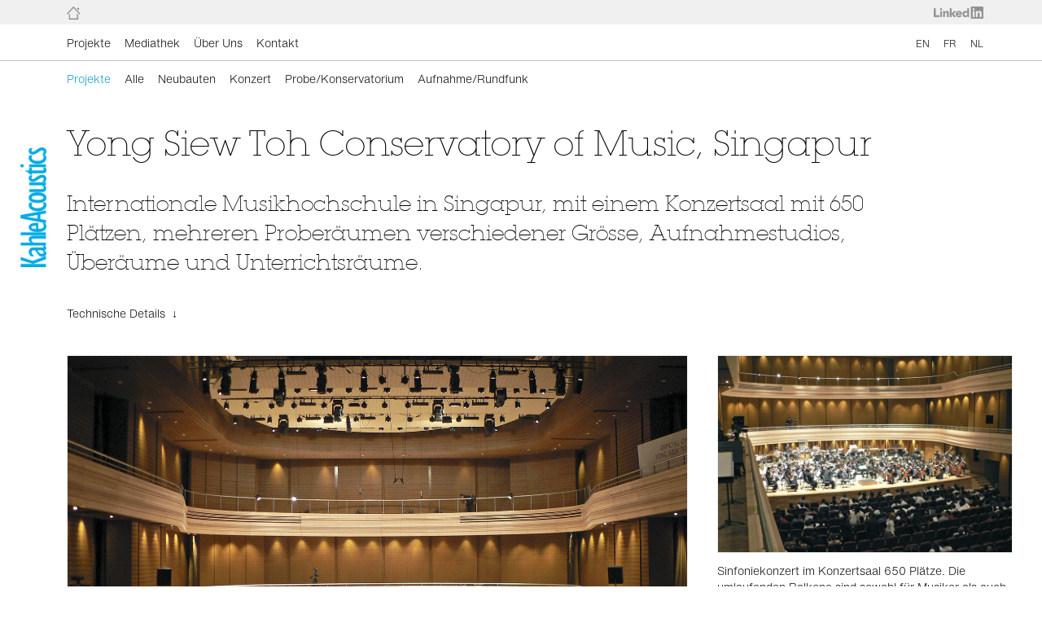

--- FILE ---
content_type: text/html
request_url: https://kahle.be/de/ref/ystcmSingapor.html
body_size: 11666
content:
<!doctype html>
<html lang="de">
<head>
<meta charset="UTF-8">
<title>Kahle Acoustics | Yong Siew Toh Conservatory of Music, Singapur</title>
<meta name="viewport" content="width=device-width, initial-scale=1" />
<meta name="viewport" content="width=device-width, initial-scale=1" />
<link href="../../css/ka.css" rel="stylesheet" media="all">
<link href="../../css/base250710.css" rel="stylesheet" media="all">
<link href="../../css/style.css" rel="stylesheet" media="all">
<link href="../../css/halls250710.css" rel="stylesheet" media="all">
<link href="../../css/slider.css" rel="stylesheet" media="all">
</head>

<body>
<div id="Page">
<header>
<div class="f0"></div><div class="f1"></div><div class="menus">
<a id="logo" href="https://www.kahle.be/de" title="Kahle Acoustics"><span></span></a>
<a class="icon top hide" id="goTop" href="javascript:scrollToT();" title="Top"></a>
<a class="icon nav" id="nav" href="javascript:show();" title="Menu"></a>
<a class="h6" id="title" href="referenzen.html">Projekte</a>
<div class="menus" id="smartmenu">
<a class="icon home active" id="home" href="https://www.kahle.be/de"></a>
<a class="icon linkedin" id="linkeding" href="https://fr.linkedin.com/company/kahle-acoustics" target="_blank"></a>
<a class="icon nav-close" id="close" href="javascript:hide();" title="Close menu"></a>
<ul class="menu principal" id="principal">
<li><a href="../referenzen.html">Projekte</a></li>
<li><a href="../mediathek.html">Mediathek</a></li>
<li><a href="../uberuns.html">&Uuml;ber Uns</a></li>
<li><a href="../kontakt.html">Kontakt</a></li>
</ul>
<ul class="menu langs">
<li><a href="../../en/ref/ystcmSingapor.html">EN</a></li>
<li><a href="../../fr/ref/ystcmSingapor.html">FR</a></li>
<li><a href="../../nl/ref/ystcmSingapor.html">NL</a></li>
</ul>
</div><!-- end menus -->
</div><!-- end smartmenu -->
<div class="f2"></div>
</header>


<main>
<div class="container">
<div class="contents">
<div class="content">
<ul class="breadcrumbs">
<li><a class="blue" href="../referenzen.html">Projekte</a></li>
<li><a href="../referenzen.html">Alle</a></li>
<li><a href="../ref-neubauten.html">Neubauten</a></li>
<li><a href="../ref-konzert.html">Konzert</a></li>
<li><a href="../ref-probe.html">Probe/Konservatorium</a></li>
<li><a href="../ref-aufnahme.html">Aufnahme/Rundfunk</a></li>
</ul>
<h1>Yong Siew Toh Conservatory of Music, Singapur</h1>
<p class="resume">Internationale Musikhochschule in Singapur, mit einem Konzertsaal mit 650 Pl&auml;tzen, mehreren Prober&auml;umen verschiedener Gr&ouml;sse, Aufnahmestudios, &Uuml;ber&auml;ume und Unterrichtsr&auml;ume.</p>
<ul class="submenu">
<li><a class="scroll" href="javascript:scrollToA();">Technische Details&nbsp;&nbsp;&darr;</a></li>
</ul>





<div class="diaporama">
<div class="diapos">


<div class="diapo large"><a class="hall thumb" href="javascript:openM();currentS(1)"><img src="../../img-ref/ystcm/KahleAcoustics-YSTCM-069--photoKA.jpg" alt="Yong Siew Toh Conservatory"><span class="leg">Konzertsaal mit 650 Pl&auml;tzen, Blick vom Balkon auf die B&uuml;hne. <span>Foto &copy;&nbsp;Kahle Acoustics</span></span></a></div>
<div class="diapo"><a class="hall thumb" href="javascript:openM();currentS(2)"><img src="../../img-ref/ystcm/KahleAcoustics-YSTCM-096.jpg" alt="Yong Siew Toh Conservatory"><span class="leg">Sinfoniekonzert im Konzertsaal 650 Pl&auml;tze. Die umlaufenden Balkone sind sowohl f&uuml;r Musiker als auch f&uuml;r Zuh&ouml;rer. <span>Foto &copy;&nbsp;Kahle Acoustics</span></span></a></div>



</div><!-- end diapos -->





<!-- ------------- START ------------- INFORMATION SHEET ------------- START ------------- -->


<div id="FicheTechnique">
<h6>Technische Details</h6>

<p class="ficheDetail"><span>Neubauten</span> Yong Siew Toh Conservatory of Music&nbsp;&nbsp; <a href="https://www.ystmusic.nus.edu.sg/" target="_blank">www.ystmusic.nus.edu.sg</a></p>

<p><span>Ort</span> Singapur.</p>

<p><span>Baukosten</span> $30 Millionen Singapur (ca. 15 Millionen &euro; entsprechend dem Wechselkurs im Jahr der Er&ouml;ffnung).</p>

<p><span>Zeitrahmen</span> Beginn des Projekts: 2003. Konstruktion: 2004-2006. Er&ouml;ffnung: Oktober 2006.</p>

<p><span>Bauherr</span> National University of Singapore.</p>

<p><span>Architect(en)</span> Liu Thai Ker, RSP Architects, Singapur&nbsp;&nbsp; <a href="https://rsp.sg/" target="_blank">rsp.sg</a></p>
<p><span>Theaterplaner</span> Theatre Projects Consultants, London&nbsp;&nbsp; <a href="http://theatreprojects.com/" target="_blank">theatreprojects.com</a></p>

<p><span>Zahl der Sitzpl&auml;tze</span> A visitor centre with a 90-seat auditorium, a 200-seat multifunctional room, an exhibition space and a cafeteria. A bird observation centre.  Outdoor auditorium and resting areas. Total area: 600&nbsp;m&sup2;.</p>

<p><span>Nutzung</span> Konzerte, Rezitals, Proben des Symphonieorchesters des Musikhochschule.</p>

<p><span>Leistungsumfang</span> Akustisches Konzept, vollst&auml;ndige akustische Beratung einschliesslich &Uuml;berwachung der Ausf&uuml;hrung.</p>

<p><span>Beteiligte Berater</span> Eckhard Kahle, Thomas Wulfrank, Kahle Acoustics.</p>

</div><!-- end FicheTechnique -->


<!-- ------------- END ------------- INFORMATION SHEET ------------- END ------------- -->





<div class="diapos" id="d">


<div class="diapo"><a class="hall thumb" href="javascript:openM();currentS(3)"><img src="../../img-ref/ystcm/KahleAcoustics-YSTCM-002.jpg" alt="Yong Siew Toh Conservatory"><span class="leg">Konzertsaal mit 650 Pl&auml;tzen. <span>Foto &copy;&nbsp;Kahle Acoustics</span></span></a></div>
<div class="diapo"><a class="hall thumb" href="javascript:openM();currentS(4)"><img src="../../img-ref/ystcm/KahleAcoustics-YSTCM-072.jpg" alt="Yong Siew Toh Conservatory"><span class="leg">Akustikreflektoren &uuml;ber der B&uuml;hne und den ersten R&auml;ngen im Parterre. <span>Foto &copy;&nbsp;Kahle Acoustics</span></span></a></div>
<div class="diapo"><a class="hall thumb" href="javascript:openM();currentS(5)"><img src="../../img-ref/ystcm/KahleAcoustics-YSTCM-117.jpg" alt="Yong Siew Toh Conservatory"><span class="leg">Decke des Konzertsaales. <span>Foto &copy;&nbsp;Kahle Acoustics</span></span></a></div>
<div class="diapo"><a class="hall thumb" href="javascript:openM();currentS(6)"><img src="../../img-ref/ystcm/KahleAcoustics-YSTCM-029.jpg" alt="Yong Siew Toh Conservatory"><span class="leg">Eine der Prober&auml;ume der Musikhochschule. Die abnehmbaren Absorptionspaneele an den W&auml;nden erm&ouml;glichen es, die&nbsp;Akustik f&uuml;r verschiedene Ensembles zu optimieren. Der Saal wird auch f&uuml;r Rezitals genutzt. <span>Foto &copy;&nbsp;Kahle Acoustics</span></span></a></div>
<div class="diapo"><a class="hall thumb" href="javascript:openM();currentS(7)"><img src="../../img-ref/ystcm/KahleAcoustics-YSTCM-217.jpg" alt="Yong Siew Toh Conservatory"><span class="leg">Aussenansicht Yong Siew Toh Conservatory of Music. <span>Foto &copy;&nbsp;Kahle Acoustics</span></span></a></div>
<div class="diapo"><a class="hall thumb" href="javascript:openM();currentS(8)"><img src="../../img-ref/ystcm/KahleAcoustics-YSTCM-085.jpg" alt="Yong Siew Toh Conservatory"><span class="leg">Eingang des Yong Siew Toh Conservatory of Music. <span>Foto &copy;&nbsp;Kahle Acoustics</span></span></a></div>
<div class="diapo"><a class="hall thumb" href="javascript:openM();currentS(9)"><img src="../../img-ref/ystcm/KahleAcoustics-YSTCM-010.jpg" alt="Yong Siew Toh Conservatory"><span class="leg">Grosses Foyer. <span>Foto &copy;&nbsp;Kahle Acoustics</span></span></a></div>


</div><!-- end diapos -->
</div><!-- end diaporama -->






</div><!-- end content -->
</div><!-- end contents -->
</div><!-- end container -->





<!-- ------------- START SLIDER ------------- -->

<div id="allphotos" class="slider">
<a id="shut" href="javascript:closeM()"></a>
<div class="slide">

<!-- ------------- START ------------- LARGE PHOTOS WITH LEGENDS ------------- START ------------- -->





<div class="photos"><span class="numb">1/9</span><img src="../../img-ref/ystcm/KahleAcoustics-YSTCM-069-photoKA.jpg" alt="Yong Siew Toh Conservatory"><span class="leg">Konzertsaal mit 650 Pl&auml;tzen, Blick vom Balkon auf die B&uuml;hne. <span>Photo &copy;&nbsp;Kahle Acoustics</span></span></div>
<div class="photos"><span class="numb">2/9</span><img src="../../img-ref/ystcm/KahleAcoustics-YSTCM-096-photoKA.jpg" alt="Yong Siew Toh Conservatory"><span class="leg">Sinfoniekonzert im Konzertsaal 650 Pl&auml;tze. Die umlaufenden Balkone sind sowohl f&uuml;r Musiker als auch f&uuml;r Zuh&ouml;rer. <span>Photo &copy;&nbsp;Kahle Acoustics</span></span></div>
<div class="photos"><span class="numb">3/9</span><img src="../../img-ref/ystcm/KahleAcoustics-YSTCM-002-photoKA.jpg" alt="Yong Siew Toh Conservatory"><span class="leg">Konzertsaal mit 650 Pl&auml;tzen. <span>Photo &copy;&nbsp;Kahle Acoustics</span></span></div>
<div class="photos"><span class="numb">4/9</span><img src="../../img-ref/ystcm/KahleAcoustics-YSTCM-072-photoKA.jpg" alt="Yong Siew Toh Conservatory"><span class="leg">Akustikreflektoren &uuml;ber der B&uuml;hne und den ersten R&auml;ngen im Parterre. <span>Photo &copy;&nbsp;Kahle Acoustics</span></span></div>
<div class="photos"><span class="numb">5/9</span><img src="../../img-ref/ystcm/KahleAcoustics-YSTCM-117-photoKA.jpg" alt="Yong Siew Toh Conservatory"><span class="leg">Decke des Konzertsaales. <span>Photo &copy;&nbsp;Kahle Acoustics</span></span></div>
<div class="photos"><span class="numb">6/9</span><img src="../../img-ref/ystcm/KahleAcoustics-YSTCM-029-photoKA.jpg" alt="Yong Siew Toh Conservatory"><span class="leg">Eine der Prober&auml;ume der Musikhochschule. Die abnehmbaren Absorptionspaneele an den W&auml;nden erm&ouml;glichen es, die&nbsp;Akustik f&uuml;r verschiedene Ensembles zu optimieren. Der Saal wird auch f&uuml;r Rezitals genutzt. <span>Photo &copy;&nbsp;Kahle Acoustics</span></span></div>
<div class="photos"><span class="numb">7/9</span><img src="../../img-ref/ystcm/KahleAcoustics-YSTCM-217-photoKA.jpg" alt="Yong Siew Toh Conservatory"><span class="leg">Aussenansicht Yong Siew Toh Conservatory of Music. <span>Photo &copy;&nbsp;Kahle Acoustics</span></span></div>
<div class="photos"><span class="numb">8/9</span><img src="../../img-ref/ystcm/KahleAcoustics-YSTCM-085-photoKA.jpg" alt="Yong Siew Toh Conservatory"><span class="leg">Eingang des Yong Siew Toh Conservatory of Music. <span>Photo &copy;&nbsp;Kahle Acoustics</span></span></div>
<div class="photos"><span class="numb">9/9</span><img src="../../img-ref/ystcm/KahleAcoustics-YSTCM-010-photoKA.jpg" alt="Yong Siew Toh Conservatory"><span class="leg">Grosses Foyer. <span>Photo &copy;&nbsp;Kahle Acoustics</span></span></div>





<!-- ------------- END ------------- LARGE PHOTOS WITH LEGENDS ------------- END ------------- -->

<a id="prev" href="javascript:plusS(-1)"></a>
<a id="next" href="javascript:plusS(1)"></a>
</div><!-- end slide -->
</div><!-- end allphotos / slider -->

<!-- ------------- END SLIDER ------------- -->






<div class="push"></div></div><!-- end wrap -->
<footer>
<div id="footer">
<div class="contents">
<a class="ka" href="https://www.kahle.be/de"><img src="../../img/logoKA2.png" alt="Kahle Acoustics"></a>
<ul id="copy">
<li><a href="../../cookies.html">Privacy policy / Cookies</a></li>
<li><a href="../../credits.html">Credits</a></li>
<li><a href="../kontakt.html">Kontakt</a></li>
</ul>
</div><!-- end contents -->
</div><!-- end footer -->
</footer>

<script src="../../js/sh.js"></script>
<script src="../../js/ascroll.js"></script>
<script src="../../js/vscroll250710.js"></script>
<script src="../../js/slides250710.js"></script>
</body>
</html>

--- FILE ---
content_type: text/css
request_url: https://kahle.be/css/ka.css
body_size: 789
content:
@import url("http://fast.fonts.net/t/1.css?apiType=css&projectid=00c52aa7-0467-4388-98f6-00f6c4e0f86e");
    @font-face{
        font-family:"Helvetica Now Text W01 Light";
        src:url("Fonts/f0a513eb-aa29-40cd-b5d5-058cfdc9fb35.woff2") format("woff2"),url("Fonts/cf0e8515-0fc6-40a8-96bf-e1303d206b81.woff") format("woff");
    }
    @font-face{
        font-family:"Helvetica Now Text W01 Bold";
        src:url("Fonts/39ae88e8-7d53-4395-8f9d-f7a0d4060ec4.woff2") format("woff2"),url("Fonts/0c4f3bb0-d605-4462-9603-9163a560a536.woff") format("woff");
    }
    @font-face{
        font-family:"ITC Lubalin Graph W01 Bold";
        src:url("Fonts/2ec13c05-79f7-48cf-b49b-a8ebe39a75b2.woff2") format("woff2"),url("Fonts/74af91b4-1623-4784-a1e8-1505a2a76cf8.woff") format("woff");
    }


--- FILE ---
content_type: text/css
request_url: https://kahle.be/css/base250710.css
body_size: 10941
content:
* { margin:0; padding:0; border:0; outline:none; -webkit-tap-highlight-color:transparent; box-sizing:border-box; }
html { position:relative; min-height:100%; margin:0; padding:0; border:0; box-sizing:border-box; }
html, body { margin:0; padding:0; border:0; box-sizing:border-box; }
body { background-color:#fff; color:#000; text-align:center; font-family:"Helvetica Now Text W01 Light", "Helvetica Now Text"; font-weight:normal; outline:none; border:0; }
a, a:link, a:hover, span a:link { color:#000; text-decoration:none; border:0; border-bottom:0; outline:none; }
a, a:link, a:visited, a:focus, a:hover, a:active { background-color:transparent; color:#000; border:0; border-bottom:0; outline:none; text-decoration:none; cursor:pointer; }
button, button:hover, button:focus { background-color:#fff; color:#000; font-family:"Helvetica Now Text W01 Light", "Helvetica Now Text"; font-weight:normal; border:0; }
img, img a:link, a:link img { text-decoration:none; border:0; outline:none; }
img a:focus, img a:hover, img a:active, a:focus img, a:hover img, a:active img { text-decoration:none; border:0; outline:none; }
strong { color:#454545; font-family:"Helvetica Now Text W01 Bold"; font-weight:normal; }
ul { list-style-type:none; }
.clear { clear:both; }
address, header, nav, article, figure, main, section, footer, aside { margin:0 auto; padding:0; display:block; }
sup { line-height:0; }
#Page { background-color:transparent; position:relative; min-height:100%; margin-bottom:48px; }
#logo { background-color:transparent; position:fixed; top:181px; right:0; left:0; max-width:1920px; margin:0 auto; z-index:10; }
#logo span { background-image:url(../img/logoKA.png); background-repeat:no-repeat; background-size:contain; position:absolute; top:0; left:37px; width:40px; height:184px; display:block; border:0; }
.f0, .f1, .f2 { background-color:#fff; position:fixed; right:0; left:0; z-index:10; }
.f0 { top:0; border-top:30px #F1F0F0 solid; }.f1 { top:30px; border-top:44px #fff solid; }.f2 { top:74px; border-top:1px #c0c0c0 solid; }
a.icon { background-size:contain; filter:alpha(opacity=45); -moz-opacity:0.45; opacity:0.45; -khtml-opacity:0.45; background-repeat:no-repeat; position:absolute; margin:0; padding:0; display:block; }
a.home { background-image:url(../img/home.png); left:107px; width:17px; height:17px; margin-top:8px; }
a.linkedin { background-image:url(../img/logoLinkedIn.png); background-size:contain; filter:alpha(opacity=40); -moz-opacity:0.4; opacity:0.4; -khtml-opacity:0.4; right:72px; width:61px; height:16px; margin-top:8px; }
a.icon:focus, a.icon:hover, a.icon:active { filter:alpha(opacity=100); -moz-opacity:1; opacity:1; -khtml-opacity:1; cursor:pointer; }
a.icon.index { filter:alpha(opacity=100); -moz-opacity:1; opacity:1; -khtml-opacity:1; cursor:pointer; }
a.nav { background-image:url(../img/menu.png); background-size:contain; filter:alpha(opacity=100); -moz-opacity:1; opacity:1; -khtml-opacity:1; top:14px; right:44px; left:50px; width:24px; height:17px; display:none; z-index:10; }
a.nav:focus, a.nav:hover, a.nav:active { filter:alpha(opacity=50); -moz-opacity:0.5; opacity:0.5; -khtml-opacity:0.5; }
a.h6 { color:#0097d7; color:#0098cd; font-size:14px; line-height:15px; position:absolute; top:15px; left:148px; display:none; padding-bottom:2px; }
a.h6:visited { color:#0097d7; }
a.h6:focus, a.h6:hover, a.h6:active { color:#000; border-bottom:1px #999 solid; }
.menus { background-color:transparent; position:fixed; top:0; right:0; left:0; max-width:1920px; height:74px; margin:0 auto; z-index:10; }
a#goTop.top { background-size:contain; background-image:url(../img/top.png); background-position:center center; background-repeat:no-repeat; position:absolute; right:24px; width:30px; height:20px; margin-top:42px; z-index:30;}
a.top { filter:alpha(opacity=90); -moz-opacity:0.9; opacity:0.9; -khtml-opacity:0.9; }
a.top:visited { filter:alpha(opacity=90); -moz-opacity:0.9; opacity:0.9; -khtml-opacity:0.9; }
a.top:focus, a.top:hover, a.top:active { filter:alpha(opacity=50); -moz-opacity:0.5; opacity:0.5; -khtml-opacity:0.5; }
a.top.hide { display:none; }
a.top.show { display:block; }
.menus ul.menu { background-color:#fff; }
.menus .menu.principal { position:absolute; top:40px; left:101px; display:block !important; }
.menus .menu.langs { position:absolute; top:40px; right:66px; display:block !important; }
.menus .menu li { margin:0 6px; display:inline; }
.menus .menu.principal li a { font-size:14px; line-height:21px; }
.menus .menu.langs li a { font-size:12px; line-height:18px; }
.menus .menu li a:link, .menus .menu li a:visited { color:#000; }
.menus .menu li a:focus, .menus .menu li a:hover, .menus .menu li a:active { color:#000; border-bottom:1px #999 solid; }
.menus .menu li a.active { color:#000; }

.container { background-color:transparent; position:relative; max-width:1920px; margin:76px auto 0 auto; padding:0; }
.container .contents { background-color:transparent; text-align:left; position:relative; max-width:1813px; margin-right:0; margin-left:107px; padding-top:52px; }
.container .content { background-color:transparent; position:relative; margin-right:80px; }
.container .resume { width:66.666%; margin-bottom:32px; }
ul.breadcrumbs, .submenu { background-color:transparent; position:relative; margin:0 40px 44px 0; }
.breadcrumbs li, .submenu li { font-size:14px; line-height:21px; margin:0 12px 0 0; display:inline; }
.submenu li { margin:0 16px 0 0; }
.submenu li a { display:inline; }
.breadcrumbs li a:link, .submenu li a:link { color:#000; }
.breadcrumbs li a:visited, .submenu li a:visited { color:#000; }
.breadcrumbs li a:focus, .breadcrumbs li a:hover, .breadcrumbs li a:active,
.submenu li a:focus, .submenu li a:hover, .submenu li a:active { color:#000; border-bottom:1px #999 solid; }
.breadcrumbs li a.blue { color:#0097d7; color:#0098cd; display:inline; border-bottom:1px #fff solid; }
.breadcrumbs li a.active { color:#000; }

.push { height:48px; }#footer { background-color:#fff; filter:alpha(opacity=90); -moz-opacity:0.9; opacity:0.9; -khtml-opacity:0.9; position:absolute; right:0; bottom:0; left:0; max-width:1920px; height:48px; margin:0 auto 0 auto; clear:both; }
#footer .contents { margin-right:0; margin-left:107px; border-top:1px #c0c0c0 solid; }
#footer a.ka { margin-top:9px; float:left; border-bottom:0; }
#footer a.ka img { width:108px; height:auto; }
#footer ul#copy { font-size:12px; line-height:20px; list-style-type:none; margin-top:14px; margin-right:24px; float:right; }
#footer #copy li { background-color:transparent; margin:0 6px; display:inline; }
#footer #copy li a:link { color:#000; }
#footer #copy li a:visited { color:#000; }
#footer #copy li a:focus, #footer #copy li a:hover, #footer #copy li a:active { color:#000; border-bottom:1px #999 solid; }

@media screen and (min-width:1025px) and (max-width:1440px) { .container .resume { width:83.333%; } }
@media screen and (min-width:1025px) and (max-width:1280px) { 
#logo span { left:25px; width:32px; height:148px; }
a.home { left:82px; }
.menus .menu.principal { left:76px; }
.container .contents { margin-left:82px; }
#footer .contents { margin-left:82px; }
#footer a.ka { margin-top:12px; }
#footer a.ka img { width:88px; }
}
@media screen and (min-width:769px) and (max-width:1024px) { 
#logo span { left:25px; width:32px; height:148px; }
a.home { left:82px; }
a.linkedin { right:50px; }
a#goTop.top { right:9px; }
.menus .menu.principal { left:76px; }
.menus .menu.langs { right:44px; display:block !important; }
.container .contents { margin-left:82px; }
.container .resume { width:96.666%; } 
#footer .contents { margin-left:82px; }
#footer a.ka { margin-top:12px; }
#footer a.ka img { width:88px; }
}
@media screen and (min-width:769px) { .menus { background-color:transparent; position:fixed; top:0; right:0; left:0; max-width:1920px; height:74px; margin:0 auto; display:block !important; z-index:10; }
.menus .menu.principal { display:block !important; }
.menus .menu.langs { display:block !important; }
}
@media screen and (max-width:768px) { 
#wrap { margin-bottom:74px; }
#logo { top:118px; }
#logo span { left:12px; width:24px; height:112px; }
.f0 { top:0; border-top:0; }.f1 { top:0; }.f2 { top:44px; }
a.nav { display:block; }
a.h6 { left:118px; display:block; }
.menus { height:44px; }
#smartmenu { background-color:#F1F0F0; position:fixed; top:0; right:0; left:0; height:100%; display:none; }
a.home { top:52px; left:50px; }
a.linkedin { top:416px; right:auto; left:50px; }
a#goTop.top { right:9px; margin-top:12px; }
a.nav-close { background-image:url(../img/reset.png); background-size:contain; filter:alpha(opacity=100); -moz-opacity:1; opacity:1; -khtml-opacity:1; top:14px; left:50px; width:24px; height:17px; }
a.nav-close:focus, a.nav-close:hover, a.nav-close:active { filter:alpha(opacity=45); -moz-opacity:0.45; opacity:0.45; -khtml-opacity:0.45; }
.menus ul.menu { background-color:#F1F0F0; }
.menus .menu.principal { text-align:left; line-height:44px; text-transform:uppercase; top:94px; right:24px; left:50px; border-top:1px #c0c0c0 solid; }
.menus .menu.langs { text-align:left; font-size:13px; line-height:44px; top:275px; right:24px; left:50px; }
.menus .menu li { height:44px; margin:0; padding:0; display:block; border-bottom:1px #c0c0c0 solid; }
.container { margin:46px auto 0 auto; }
.container .contents { max-width:1838px; margin-left:50px; }
.container .content { margin-right:36px; }
.container .resume { width:96%; } 
.content ul.breadcrumbs { margin:0 0 36px 0; }
.breadcrumbs li a.blue { display:none; }
.content ul.submenu { margin:-12px 0 30px 0; }
#footer .contents { margin-left:50px; }
#footer a.ka { margin-top:12px; }
#footer a.ka img { width:88px; }
#footer #copy li:nth-child(1), #footer #copy li:nth-child(2) { display:none; }
}
@media print { 
html { min-height:auto;  }
#Page { margin-bottom:auto; }
#logo { display:none; }
#logo span { display:none; }
.f0, .f1, .f2 { display:none; }
a.icon { display:none; }
a.nav { display:none; }
a.h6 { display:none; }
.menus { display:none; }
a#goTop.top { display:none; }
.menus ul.menu { background-color:#fff; }
.menus .menu.principal { position:absolute; top:20px; left:20px; }
.menus .menu.langs { display:none; }
.menus .menu li { margin:0 6px; display:inline; }
.menus .menu.principal li a { font-size:12px; line-height:16px; }
.menus .menu li a.active { color:#000; }
.container { width:100%; margin:auto; }
.container .contents { width:100%; height:100%; margin-left:20px; padding-top:52px; break-inside:auto; page-break-inside:auto; }
.container .content { margin-right:40px; }
.container .resume { width:98%; margin-bottom:32px; }
ul.breadcrumbs, .submenu { background-color:transparent; position:relative; margin:0 40px 44px 0; }
.breadcrumbs li, .submenu li { font-size:12px; line-height:16px; }
.push { height:auto; }#footer { position:relative; width:100%; height:auto; }
#footer .contents { margin-left:20px; }
#footer ul#copy { display:none; }
}

--- FILE ---
content_type: text/css
request_url: https://kahle.be/css/style.css
body_size: 800
content:
h1, h2, h3, h4, h5, h6 { color:#000; font-style:normal; font-weight:normal; margin:0; padding:0; }
h1, h4, h5 { font-family:"ITC Lubalin Graph W01 Bold", "ITC Lubalin Graph Std"; font-size:42px; line-height:48px; }
h2, h3, h6 { font-family:"Helvetica Now Text W01 Light", "Helvetica Now Text"; }
h2, h3, h6 { font-size:26px; line-height:36px; }
h3, h4 { font-size:16px; line-height:20px; display:inline; }
h5, h6.smaller { font-size:21px; line-height:30px; }
@media screen and (max-width:768px) { 
h1 { font-size:26px; line-height:36px; }
h2, h6 { font-size:21px; line-height:30px; }
}
@media print { 
h1, h4, h5 { font-size:24px; line-height:28px; }
h2, h3, h6 { font-size:16px; line-height:24px; }
h3, h4 { font-size:12px; line-height:16px; }
h5, h6.smaller { font-size:14px; line-height:18px; }
}


--- FILE ---
content_type: text/css
request_url: https://kahle.be/css/halls250710.css
body_size: 11730
content:
.container .contents { padding-top:8px; }
.container .content { margin-right:0; }
.breadcrumbs button:nth-child(2) { display:none; }
h1 { margin-top:0; margin-bottom:32px; }
p.resume { font-family:"ITC Lubalin Graph W01 Bold", "ITC Lubalin Graph Std"; font-size:26px; font-style:normal; font-weight:normal; line-height:36px; }
p.resume strong { font-size:21px; }
p.resume.resume1 { margin-bottom:14px; }
p sup { font-size:20px; line-height:0; }
.diaporama { margin-top:-4px; margin-right:0; clear:both; }
.diapos { background-color:transparent; text-align:left; font-size:0; position:relative; width:100%; margin:0 0 72px -18px; padding:0; display:inline-block; vertical-align:top; border:0; overflow:hidden; }
.diapos .diapo { text-align:left; width:25%; margin:0 0 24px 0; padding:0; display:inline-block; vertical-align:top; border:0; }
.diapos .diapo.large { width:51%; margin:0; }
.diapo a.hall { background-color:transparent; position:relative; max-width:100%; min-height:100%; padding:0 18px 12px 18px; display:block; border:0; }
a.hall img { background-color:#000; max-width:100%; height:auto; margin-bottom:12px; border:1px #eee solid; display:block; }
a.hall:focus img, a.hall:hover img, a.hall:active img { filter:alpha(opacity=70); -moz-opacity:0.7; opacity:0.7; -khtml-opacity:0.7; }
a.hall:active img { filter:alpha(opacity=100); -moz-opacity:1; opacity:1; -khtml-opacity:1; }
a.hall span.leg { color:#000; text-align:left; font-size:14px; line-height:20px; display:inline; }
a.hall span span { font-size:12px; line-height:15px; padding:0; }
a.hall:focus span.leg, a.hall:hover span.leg, a.hall:active span.leg { border-bottom:1px #999 solid; }

#FicheTechnique { background-color:transparent; max-width:66.666%; margin-top:24px; margin-bottom:72px; }
#FicheTechnique p { font-size:16px; line-height:20px; padding:10px 0; border-bottom:1px #c0c0c0 solid; }
#FicheTechnique p.ficheDetail { border-top:1px #c0c0c0 solid; }
#FicheTechnique p.firstparagraph { padding:10px 0 5px 0; border-bottom:0; }
#FicheTechnique p.nextparagraph { text-indent:48px; padding:5px 0; border-bottom:0; }
#FicheTechnique p.lastparagraph { text-indent:48px; padding:5px 0 12px 0; border-bottom:1px #c0c0c0 solid; }
#FicheTechnique p a { color:#666; font-size:14px; border-bottom:1px #ddd solid; }
#FicheTechnique p a:focus, #FicheTechnique p a:hover, #FicheTechnique p a:active { color:#000; border-bottom:1px #999 solid; }
#FicheTechnique h6 { margin-bottom:24px; }
#FicheTechnique span { color:#454545; font-family:"Helvetica Now Text W01 Bold"; font-size:14px; font-weight:normal; margin-right:12px; }
#FicheTechnique span.in { margin-right:6px; }
#FicheTechnique h5 { margin-top:30px; margin-bottom:6px; }
#FicheTechnique h6.smaller { margin-top:24px; margin-bottom:8px; }
#FicheTechnique p sup { font-size:12px; }

#Articles { background-color:transparent; text-align:left; font-size:0; position:relative; width:100%; margin:0 0 72px -18px; display:block; vertical-align:top; border:0; overflow:hidden; }
#Articles h6 { margin-bottom:24px; margin-left:18px; }
#Articles .article { text-align:left; width:25%; margin:0 0 24px 0; padding:0; display:inline-block; vertical-align:top; border:0; }
#Articles .boxarticle { background-color:#F6F5F5; height:400px; margin:0 18px; padding:24px 0 84px 0; border:1px #ddd solid; }
#Articles .article a { background-color:transparent; position:relative; max-width:100%; height:400px; padding:0 24px 84px 24px; display:block; border:0; }
#Articles .article a span { color:#000; text-align:left; font-size:14px; line-height:20px; display:inline; }
#Articles .article a:focus span, #Articles .article a:hover span, #Articles .article a:active span { border-bottom:1px #999 solid; }
#Articles .article a span.pdf { color:#666; font-size:12px; line-height:15px; margin-bottom:5px; display:inline-block; }
#Articles .article a:focus span.pdf, #Articles .article a:hover span.pdf, #Articles .article a:active span.pdf { color:#000; border-bottom:0; }
#Articles .article a img { background-color:#fff; max-width:50%; margin:24px 24px 0 0; padding:8px; border:0; display:block; }
#Articles .article a:focus img, #Articles .article a:hover img, #Articles .article a:active img { filter:alpha(opacity=70); -moz-opacity:0.7; opacity:0.7; -khtml-opacity:0.7; }
#Articles .article img { float:left; }

#Parutions { background-color:transparent; text-align:left; font-size:0; position:relative; width:100%; margin:0 0 72px -24px; display:block; vertical-align:top; border:0; overflow:hidden; }
#Parutions h6 { margin-bottom:24px; margin-left:24px; }
#Parutions .press { text-align:left; width:16.666%; margin:0 0 24px 0; padding:0; display:inline-block; vertical-align:top; border:0; }
#Parutions .press a { background-color:transparent; position:relative; max-width:100%; padding:0 24px 12px 24px; display:block; border:0; }
#Parutions .press a img { background-color:#000; max-width:100%; height:auto; margin-bottom:12px; border:1px #ddd solid; display:block; }
#Parutions .press a:focus img, #Parutions .press a:hover img, #Parutions .press a:active img { filter:alpha(opacity=70); -moz-opacity:0.7; opacity:0.7; -khtml-opacity:0.7; }
#Parutions .press a p { color:#000; text-align:left; font-size:14px; line-height:20px; display:inline; }
#Parutions .press a span { color:#666; font-size:12px; line-height:15px; margin-bottom:5px; display:block; }
#Parutions .press a:focus span, #Parutions .press a:hover span, #Parutions .press a:active span { color:#000; }
#Parutions .press a:focus p, #Parutions .press a:hover p, #Parutions .press a:active p { border-bottom:1px #999 solid; }

#Videos { background-color:transparent; text-align:left; font-size:0; position:relative; width:100%; margin:0 0 72px -24px; display:inline-block; vertical-align:top; border:0; overflow:hidden; }
#Videos h6 { margin-bottom:24px; margin-left:24px; }
#Videos .box { text-align:left; width:33.333%; margin:0 0 24px 0; padding:0; display:inline-block; vertical-align:top; border:0; }
#Videos .box a { background-color:transparent; position:relative; max-width:100%; padding:0 24px 12px 24px; display:block; border:0; }
#Videos .box a img { background-color:#000; max-width:100%; height:auto; margin-bottom:12px; border:1px #eee solid; display:block; }
#Videos .box a:focus img, #Videos .box a:hover img, #Videos .box a:active img { filter:alpha(opacity=70); -moz-opacity:0.7; opacity:0.7; -khtml-opacity:0.7; }
#Videos .box a .toClick { background-image:url(../img/video.png); background-position:center; background-size:cover; text-align:center; position:absolute; top:24px; left:48px; width:40px; height:30px; margin:0; display:block; border:0; }
#Videos .box a:focus .toClick, #Videos .box a:hover .toClick, #Videos .box a:active .toClick { border:0; }
#Videos .box a p { color:#000; text-align:left; font-size:14px; line-height:20px; display:inline; }
#Videos .box a span { color:#999; font-size:12px; line-height:15px; margin-bottom:5px; display:block; }
#Videos .box a:focus span, #Videos .box a:hover span, #Videos .box a:active span { color:#000; }
#Videos .box a:focus p, #Videos .box a:hover p, #Videos .box a:active p { border-bottom:1px #999 solid; }


@media screen and (min-width:1025px) and (max-width:1440px) { 
.diapos .diapo { width:33.333%; }.diapos .diapo.large { width:66.666%; }
#FicheTechnique { max-width:100%; margin-right:36px; }
#Articles .article { width:33.333%; }
#Parutions .press { width:20%; } 
#Videos .box { width:50%; }
}
@media screen and (min-width:769px) and (max-width:1024px) { 
.diapos { margin:0 0 72px -12px; }
.diapos .diapo { width:50%; }.diapos .diapo.large { width:50%; }
.diapos .diapo a.hall { padding:0 12px 12px 12px; }
#FicheTechnique { max-width:100%; margin-right:24px; }
#Articles { margin:0 0 72px -12px; }
#Articles h6 { margin-bottom:18px; margin-left:12px; }
#Articles .article { width:50%; } 
#Articles .boxarticle { margin:0 12px; }
#Parutions { margin:0 0 72px -12px; }
#Parutions h6 { margin-bottom:18px; margin-left:12px; }
#Parutions .press { width:33.333%; } 
#Parutions .press a { padding:0 12px 12px 12px; }
#Videos { margin:0 0 72px -12px; }
#Videos h6 { margin-bottom:18px; margin-left:12px; }
#Videos .box { width:50%; }
#Videos .box a { padding:0 12px 12px 12px; }
}
@media screen and (max-width:768px) { 
.breadcrumbs li:nth-child(1) { display:none; }
.breadcrumbs li:nth-child(2) { display:inline; }
h1 { margin-right:24px; margin-bottom:24px; }
p.resume { font-size:18px; line-height:26px; margin-right:24px; }
p.resume strong { font-size:15px; }
.diaporama { margin-top:0; }
.diapos { margin:0 0 72px -12px; display:block; }
.diapos .diapo { width:100%; }
.diapos .diapo.large { width:100%; margin:0 0 24px 0; }
.diapos .diapo a.hall { padding:0 12px 12px 12px; }
.diapos .diapo a.hall:focus img, .diapos .diapo a.hall:hover img, .diapos .diapo a.hall:active img { filter:alpha(opacity=100); -moz-opacity:1; opacity:1; -khtml-opacity:1; cursor:none; }
.diapos .diapo a.hall:focus span.leg, .diapos .diapo a.hall:hover span.leg, .diapos .diapo a.hall:active span.leg { border-bottom:0; cursor:none; }
#FicheTechnique { max-width:100%; margin-top:0; margin-right:24px; }
#FicheTechnique p { font-size:14px; line-height:20px; padding:8px 0; }
#FicheTechnique p a { font-size:12px; }
#FicheTechnique h6 { margin-bottom:18px; }
#FicheTechnique span { font-size:12px; margin-right:0; }
#Articles { margin:0 0 72px -12px; }
#Articles h6 { margin-bottom:18px; margin-left:12px; }
#Articles .article { width:100%; } 
#Articles .boxarticle { height:auto; margin:0 12px; }
#Articles .article a { height:auto; }
#Parutions { margin:0 0 72px -12px; }
#Parutions h6 { margin-bottom:18px; margin-left:12px; }
#Parutions .press { width:50%; } 
#Parutions .press a { padding:0 12px 12px 12px; }
#Videos { margin:0 0 72px -12px; display:block; }
#Videos h6 { margin-bottom:18px; margin-left:12px; }
#Videos .box { width:100%; }
#Videos .box a { padding:0 12px 12px 12px; }
}
@media print {
p.resume { font-size:21px; line-height:28px; }
.diapos { margin:0 0 20px -18px; display:block; }
.diapos .diapo { width:33.333%; }
.diapos .diapo.large { width:33.333%; }
a.hall span.leg { font-size:12px; line-height:16px; }
a.hall span span { font-size:10px; line-height:16px; }
#FicheTechnique { max-width:98%; margin-top:24px; margin-bottom:20px; }
#FicheTechnique p { font-size:14px; line-height:16px; padding:4px 0; border-bottom:1px #c0c0c0 solid; }
#FicheTechnique p a { font-size:12px; }
#FicheTechnique h6 { margin-bottom:16px; }
#FicheTechnique span { font-size:12px; }
#FicheTechnique h5 { margin-top:26px; }
#FicheTechnique h6.smaller { margin-top:24px; }
#Articles { width:100%; margin:0 0 20px -24px; display:block; }
#Articles h6 { margin-bottom:16px; margin-left:0; }
#Articles .article { width:33.333%; }
#Articles .boxarticle { height:auto; }
#Articles .article a { height:auto; }
#Articles .article a span { font-size:12px; line-height:16px; }
#Articles .article a span.pdf { font-size:10px; line-height:16px; }
#Articles .article a img { margin:12px 24px 0 0; }
#Parutions { margin:0 0 20px -24px; display:block; }
#Parutions h6 { margin-bottom:24px; }
#Parutions .press { width:25%; }
#Parutions .press a { width:100%; }
#Parutions .press a img { max-width:98%; }
#Parutions .press a p { font-size:12px; line-height:16px; }
#Parutions .press a span { font-size:10px; line-height:16px; }
#Videos { width:100%; margin:0 0 20px -24px; display:block; }
#Videos h6 { margin-bottom:24px; }
#Videos .box { text-align:left; width:33.333%; }
#Videos .box a { width:100%; }
#Videos .box a img { max-width:100%; }
#Videos .box a .toClick { display:none; }
#Videos .box a p { font-size:12px; line-height:16px; }
#Videos .box a span { font-size:10px; line-height:16px; }
}


--- FILE ---
content_type: application/javascript
request_url: https://kahle.be/js/slides250710.js
body_size: 1625
content:
var prevs = document.getElementById("prev");
var nexts = document.getElementById("next");
var closes = document.getElementById("shut");
document.onmouseover = keyDownEvent;
document.onkeydown = keyDownEvent;
document.onkeyup = keyUpEvent;
function keyDownEvent(e) {
	var e = e || window.event;
	if (e.key == "ArrowLeft") { plusS(-1); prevs.classList.add("active"); }
	if (e.key == "ArrowRight") { plusS(1); nexts.classList.add("active"); }
	if (e.key == "Escape") { closeM(); closes.classList.add("active"); }
	if (e.key == "x") { closeM(); closes.classList.add("active"); }
	}
function keyUpEvent(e) {
	var e = e || window.event;
	if (e.key == "ArrowLeft") { prevs.classList.remove("active"); }
	if (e.key == "ArrowRight") { nexts.classList.remove("active"); }
	if (e.key == "Escape") { closes.classList.remove("active"); }
	if (e.key == "x") { closes.classList.remove("active"); }
	}

function openM() {
  document.body.style.overflow = "hidden";
  document.getElementById("allphotos").style.display = "block";
}
function closeM() {
  document.body.style.overflow = "visible";
  document.getElementById("allphotos").style.display = "none";
		document.getElementById("d").scrollIntoView({behavior:"smooth", block:"center"});
}
  showS(slideI);
function plusS(n) {
  showS(slideI += n); }
function currentS(n) {
  showS(slideI = n);
}
function showS(n) {
  var i;
  var slides = document.getElementsByClassName("photos");
  if (n > slides.length) {slideI = 1}
  if (n < 1) {slideI = slides.length}
  for (i = 0; i < slides.length; i++) {
    slides[i].style.display = "none";
  }
  slides[slideI-1].style.display = "block";
}